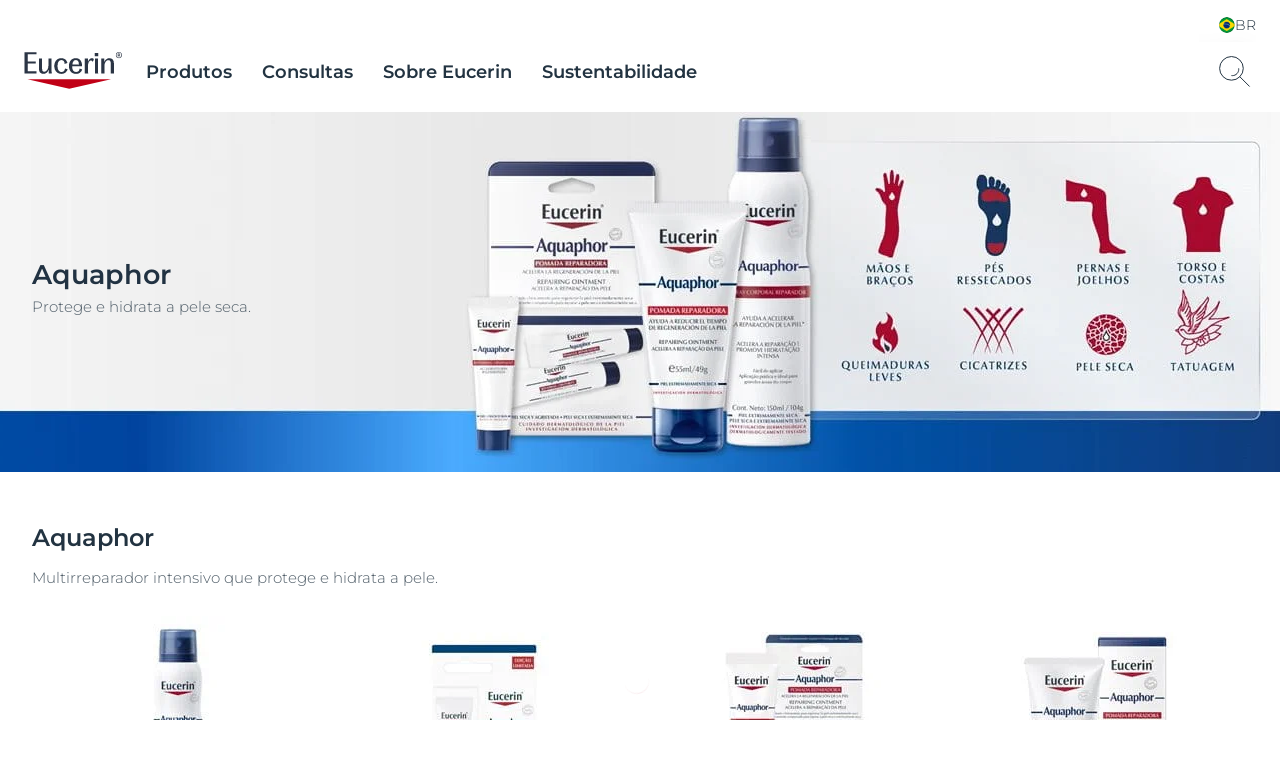

--- FILE ---
content_type: application/javascript
request_url: https://www.eucerin.com.br/dist/Eucerin/modules/HeaderLanguageSelector.e1857932.js
body_size: 1083
content:
(window.webpackJsonp=window.webpackJsonp||[]).push([[45,52],{118:function(e,t,o){"use strict";o.r(t);var n=o(79),r=function(){function e(e){this.element=e,Eucerin.isDesktop?this.init():this.cloneDesktopMarkupToMobile()}return e.setup=function(t){void 0===t&&(t='[data-module="HeaderLanguageSelector"]'),Array.from(document.querySelectorAll(t)).filter(function(e){return!e.dataset.moduleInitialized}).forEach(function(t){new e(t),t.dataset.moduleInitialized="true"})},e.prototype.init=function(){Eucerin.isDesktop?(this.droplistBtn=document.querySelector(".desktop-language-selector .droplist-btn"),this.headerLanguageButton=document.querySelector(".desktop-language-selector .language-selector-button"),this.languageSelectorElement=document.querySelector(".desktop-language-selector .header-language-selector")):(this.droplistBtn=document.querySelector(".mobile-language-selector .droplist-btn"),this.headerLanguageButton=document.querySelector(".mobile-language-selector .language-selector-button"),this.languageSelectorElement=document.querySelector(".mobile-language-selector .header-language-selector"),document.querySelector(".uk-offcanvas-bar")&&document.querySelector(".uk-offcanvas-bar").classList.add("language-selector-rendered")),this.droplistBtn&&(this.onClick(),!Eucerin.isTablet&&!Eucerin.isMobile&&this.onHover(),this.closeOnOutsideClick())},e.prototype.onClick=function(){var e=this;this.droplistBtn.addEventListener("click",function(e){e.currentTarget.closest(".droplist-content").classList.toggle("opened")}),this.headerLanguageButton.addEventListener("click",function(){e.languageSelectorElement.classList.toggle("opened-language-layer"),Eucerin.isDesktop&&(document.querySelector(".desktop-language-selector").classList.toggle("language-selector-opened"),document.querySelector("body").classList.toggle("language-selector-active"))})},e.prototype.onHover=function(){var e=this;this.headerLanguageButton.closest(".header-language-selector").addEventListener("mouseover",function(){e.languageSelectorElement.classList.add("opened-language-layer"),Eucerin.isDesktop&&(document.querySelector(".desktop-language-selector")&&document.querySelector(".desktop-language-selector").classList.add("language-selector-opened"),document.querySelector("body").classList.add("language-selector-active"))}),this.headerLanguageButton.closest(".header-language-selector").addEventListener("mouseleave",function(){e.languageSelectorElement.classList.remove("opened-language-layer"),Eucerin.isDesktop&&(document.querySelector(".desktop-language-selector")&&document.querySelector(".desktop-language-selector").classList.remove("language-selector-opened"),document.querySelector("body").classList.remove("language-selector-active"))})},e.prototype.closeOnOutsideClick=function(){var e=this;window.addEventListener("click",function(t){var o=t.target;o.closest(".language-selector-button")||o.closest(".droplist-btn")||(e.languageSelectorElement.classList.remove("opened-language-layer"),e.languageSelectorElement.querySelector(".droplist-content").classList.remove("opened"))})},e.prototype.cloneDesktopMarkupToMobile=function(){this.mobileMarkup=document.querySelector(".mobile-language-selector"),this.desktopMarkup=document.querySelector(".desktop-language-selector")&&document.querySelector(".desktop-language-selector .header-language-selector"),this.mobileMarkup&&this.desktopMarkup&&this.replaceMarkup()},e.prototype.replaceMarkup=function(){var t=this;if(this.mobileMarkup.innerHTML='<div class="header-language-selector">'+this.desktopMarkup.innerHTML,this.init(),e.once&&this.languageSelectorElement&&this.languageSelectorElement.classList.toggle("opened-language-layer"),!e.once){e.once=!0;var o=this.desktopMarkup;this.mobileMarkup.onclick=function(){o.parentNode&&(new n.default(o.parentNode,!0),t.desktopMarkup.parentNode.dataset.moduleInitialized="true")}}},e.once=!1,e}();t.default=r,new r.setup},79:function(e,t,o){"use strict";o.r(t);var n=o(1),r=function(){function e(e,t){var o=this;void 0===t&&(t=!1),this.element=e,this.eagerLoading=t;var n=function(){o.ajaxUrl=o.element.getAttribute("data-ajax-url"),o.ajaxUrl=o.ajaxUrl.replace("{contextitemid}",document.body.getAttribute("data-item-id")),o.fetchAndUpdate(o.ajaxUrl)};if(this.element.getAttribute("data-onmouseover")&&!t){var r=!1;e.onmouseover=function(){r||(r=!0,n())}}else n()}return e.setup=function(t){void 0===t&&(t='[data-module="LazyLoadingModule"]'),Array.from(document.querySelectorAll(t)).filter(function(e){return!e.dataset.moduleInitialized}).forEach(function(t){new e(t),t.dataset.moduleInitialized="true"})},e.prototype.fetchAndUpdate=function(e){var t=this;fetch(e).then(function(e){return e.ok?e.text():null}).then(function(e){return e&&t.updateModule(e)})},e.prototype.updateModule=function(e){var t=this,o=this.createHtmlElement(e);o.querySelector("[target-placeholder]")?(o.querySelectorAll("[target-placeholder]").forEach(function(e){var o=e.getAttribute("target-placeholder");t.searchTargetPlaceholders(document.querySelector('[placeholder="'+o+'"]'),e),e.remove()}),this.insertModule(this.element,o.outerHTML)):this.insertModule(this.element,e)},e.prototype.searchTargetPlaceholders=function(e,t){e&&(t.removeAttribute("hidden"),t.removeAttribute("target-placeholder"),this.insertModule(e,t.outerHTML))},e.prototype.insertModule=function(e,t){e.outerHTML=t,Eucerin.initModules()},e.prototype.createHtmlElement=function(e){var t=Object(n.e)("");return t.innerHTML=e,t},e}();t.default=r,new r.setup}}]);
//# sourceMappingURL=/dist/Eucerin/./modules/HeaderLanguageSelector.e1857932.js.eda0d51b.map